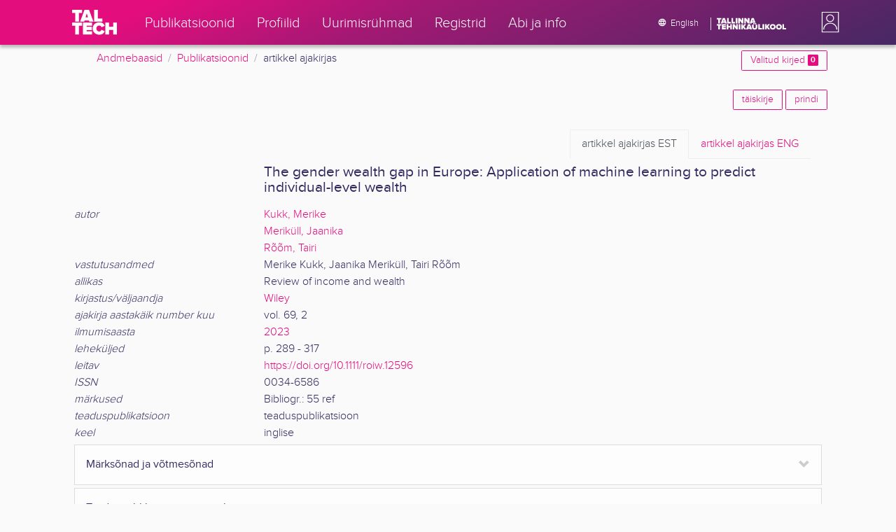

--- FILE ---
content_type: text/html; charset=utf-8
request_url: https://ws.lib.ttu.ee/publikatsioonid/et/publ/item/a9902e1a-5594-4a09-a25e-d735dd90393e
body_size: 9279
content:
<!DOCTYPE html>
<html lang="et">

<head>
    <meta charset="utf-8" />
    <link rel="shortcut icon" href="/publikatsioonid/Content/Images/favicon.ico" />
    <meta name="viewport" content="width=device-width, initial-scale=1.0" />
    <title>Kukk, M., Merik&#252;ll, J., R&#245;&#245;m, T. - TalTech teadusportaal</title>
    <link href="/publikatsioonid/Content/Css/taltech.min.css" rel="stylesheet" />
    <link href="/publikatsioonid/Content/css/css-bundle?v=v56d3YphUyD-OcndAzW0ELvXks37NTcPHfd1kaAQWbk1" rel="stylesheet"/>

    <link href="/publikatsioonid/Content/Plugins/colorbox/colorbox.css" rel="stylesheet" />

        <meta name="description" content="The gender wealth gap in Europe: Application of machine learning to predict individual-level wealth. Kukk, Merike, Merik&#252;ll, Jaanika, R&#245;&#245;m, Tairi -  TalTech teadusportaal, artikkel ajakirjas" />
        <meta name="keywords" content="The gender wealth gap in Europe: Application of machine learning to predict individual-level wealth, Kukk Merike, Merik&#252;ll Jaanika, R&#245;&#245;m Tairi, sooline palgal&#245;he, ebav&#245;rdsus, gender gap, inequality, https://doi.org/10.1111/roiw.12596, Majandus, &#246;konomeetria ja rahandus, artikkel ajakirjas, Tallinna Tehnika&#252;likool, TalTech,  teadusportaal, publikatsioonid,  teadust&#246;&#246; tulemid" />



        <link rel="canonical" href="https://ws.lib.ttu.ee/publikatsioonid/et/publ/item/a9902e1a-5594-4a09-a25e-d735dd90393e" />
        <link rel="alternate" hreflang="en" href="https://ws.lib.ttu.ee/publikatsioonid/en/publ/item/a9902e1a-5594-4a09-a25e-d735dd90393e" />
        <link rel="alternate" hreflang="et" href="https://ws.lib.ttu.ee/publikatsioonid/et/publ/item/a9902e1a-5594-4a09-a25e-d735dd90393e" />

<!-- Google tag (gtag.js) --><script async src="https://www.googletagmanager.com/gtag/js?id=G-92G80HVD20"></script><script>window.dataLayer = window.dataLayer || [];function gtag(){dataLayer.push(arguments);}gtag('js', new Date());gtag('config', 'G-92G80HVD20');</script></head>
<body class="">
    <div id="wrap">
<header class="tt-mobile-header tt-header tt-header--mobile ">
    <div class="tt-mobile-header__inner">
        <button type="button" class="tt-mobile-header__toggle" id="mobile-header-nav-button">
            <span>Toggle navigation</span>
        </button>
        <div class="tt-mobile-header__brand">
            <a aria-current="page" class="tt-link tt-logo tt-logo--gradient tt-logo--md tt-link--active" target="_self" aria-label="TalTech" href="/publikatsioonid/">
                <span class="tt-link__content"><span class="tt-link__text"><svg xmlns="http://www.w3.org/2000/svg" viewBox="0 0 80 48" width="1em" height="1em"><defs><linearGradient id="logo_gradient" x1="33" y1="-5" x2="46" y2="53" gradientUnits="userSpaceOnUse"><stop offset="0" stop-color="#d263cc"></stop><stop offset="0.08" stop-color="#d051b7"></stop><stop offset="0.23" stop-color="#cd3596"></stop><stop offset="0.31" stop-color="#cc2a89"></stop><stop offset="0.49" stop-color="#cc2a89"></stop><stop offset="0.72" stop-color="#cc2a89"></stop><stop offset="0.85" stop-color="#bb398d"></stop><stop offset="0.87" stop-color="#b93b8d"></stop><stop offset="1" stop-color="#9d5c96"></stop></linearGradient></defs><path id="tt-logo-svg" fill="url(#logo_gradient)" d="M5.74 23.13V7.29H0V1.61h17.93v5.68h-5.71v15.84zm25.06 0l-.8-2.51h-7.7l-.77 2.51h-7.31l7.89-21.52h8.15l7.89 21.52zM26.18 8l-2.11 6.94h4.23zm13.14 15.13V1.61h6.48v15.84h8.11v5.68zM5.74 46V30.16H0v-5.68h17.93v5.68h-5.71V46zm13.67 0V24.48h16.24v5.68h-9.76v2.13h9.53V38h-9.53v2.35h9.76V46zm17.34-10.74c0-6.65 5.07-11.14 11.77-11.14a10 10 0 019.72 6.27L52.66 33a4.54 4.54 0 00-4.14-3.13 5.14 5.14 0 00-5.2 5.39 5.14 5.14 0 005.2 5.39 4.55 4.55 0 004.14-3.13l5.58 2.58a10.09 10.09 0 01-9.72 6.29c-6.7 0-11.77-4.52-11.77-11.13zM73.52 46v-8.22h-7.67V46h-6.48V24.48h6.48v7.62h7.67v-7.62H80V46z"></path></svg></span></span>
            </a>
        </div>
        <div>
            <div class="tt-search" style="width: 2rem">
                
                
            </div>
        </div>
    </div>
    <div role="dialog" class="tt-mobile-header__nav" id="mobile-header-nav">
        <div class="tt-mobile-dropdown">
            <ul class="tt-mobile-dropdown__nav">
                <li>
                    <a class="tt-link tt-link--styled tt-mobile-dropdown__link" label="Publikatsioonid" target="_self" href="/publikatsioonid/et/Publ/Search/Index">
                        <span class="tt-link__content"><span class="tt-link__text">Publikatsioonid</span></span>
                    </a>
                </li>
                <li>
                    <a class="tt-link tt-link--styled tt-mobile-dropdown__link" label="Profiilid" target="_self" href="/publikatsioonid/et/ISIK?ItemTypes=8">
                        <span class="tt-link__content"><span class="tt-link__text">Profiilid</span></span>
                    </a>
                </li>
                <li>
                    <a class="tt-link tt-link--styled tt-mobile-dropdown__link" label="Uurimisr&#252;hmad" target="_self" href="/publikatsioonid/et/ISIK?ItemTypes=9">
                        <span class="tt-link__content"><span class="tt-link__text">Uurimisr&#252;hmad</span></span>
                    </a>
                </li>
                <li>
                    <a class="tt-link tt-link--styled tt-mobile-dropdown__link" label="Registrid" target="_self" href="/publikatsioonid/et/Publ/Register">
                        <span class="tt-link__content"><span class="tt-link__text">Registrid</span></span>
                    </a>
                </li>
                <li>
                    <a class="tt-link tt-link--styled tt-mobile-dropdown__link" label="Abi ja info" target="_self" href="/publikatsioonid/et/Publ/home/Faq">
                        <span class="tt-link__content"><span class="tt-link__text">Abi ja info</span></span>
                    </a>
                </li>
                <li>

                            <a href="/publikatsioonid/en/publ/item/a9902e1a-5594-4a09-a25e-d735dd90393e" class="tt-btn tt-profile__link btn btn-link">
                                <span class="tt-icon tt-icon--padding-right tt-icon--padding-md">
                                    <svg width="1em" height="1em" viewBox="0 0 24 24" xmlns="http://www.w3.org/2000/svg" class="tt-icon__svg">
                                        <path d="M12.004 4C16.424 4 20 7.58 20 12s-3.576 8-7.996 8a8.001 8.001 0 110-16zM12 5.628A11.079 11.079 0 0010.472 8.8h3.056A11.079 11.079 0 0012 5.628zm6.192 7.972A6.403 6.403 0 0018.4 12c0-.552-.076-1.088-.208-1.6h-2.7c.064.524.108 1.056.108 1.6s-.044 1.076-.112 1.6h2.704zm-.652 1.6h-2.36c-.26 1-.624 1.96-1.104 2.852A6.413 6.413 0 0017.54 15.2zm-2.36-6.4h2.36a6.413 6.413 0 00-3.464-2.852c.48.892.844 1.852 1.104 2.852zM12 18.372a11.293 11.293 0 001.528-3.172h-3.056A11.293 11.293 0 0012 18.372zM10.128 13.6h3.744c.076-.524.128-1.056.128-1.6s-.052-1.076-.128-1.6h-3.744A11.116 11.116 0 0010 12c0 .544.052 1.076.128 1.6zM6.464 8.8h2.36c.26-1 .624-1.96 1.104-2.848A6.406 6.406 0 006.464 8.8zm3.46 9.248A12.782 12.782 0 018.82 15.2H6.46a6.435 6.435 0 003.464 2.848zM8.512 13.6A13.153 13.153 0 018.4 12c0-.544.044-1.076.112-1.6h-2.7A6.404 6.404 0 005.6 12c0 .552.076 1.088.212 1.6h2.7z"></path>
                                    </svg>
                                </span>
                                <span class="btn__content">
                                    <span class="btn__text">Switch to English</span>
                                </span>
                            </a>
                </li>
            </ul>
            <div class="tt-profile tt-profile--open">
                <div class="tt-profile__nav">
                        <div class="tt-profile__actions">
                            <a href="/publikatsioonid/Intranet/Authenticate" class="tt-btn tt-profile__link btn btn-link">
                                <span class="tt-icon tt-icon--padding-right tt-icon--padding-md">
                                    <svg width="1em" height="1em" viewBox="0 0 24 24" xmlns="http://www.w3.org/2000/svg" class="tt-icon__svg"><path d="M14.905 15.889v1.555c0 .413-.16.809-.447 1.1a1.508 1.508 0 01-1.077.456H6.524c-.404 0-.792-.164-1.078-.456a1.572 1.572 0 01-.446-1.1V6.556c0-.413.16-.809.446-1.1A1.508 1.508 0 016.524 5h6.857c.404 0 .792.164 1.077.456.286.291.447.687.447 1.1V8.11H13.38V6.556H6.524v10.888h6.857V15.89h1.524zm1.905-8.167l-1.078 1.1 2.351 2.4h-7.75v1.556h7.75l-2.35 2.4 1.076 1.1L21 12l-4.19-4.278z"></path></svg>
                                </span><span class="btn__content"><span class="btn__text">Intranet</span></span>
                            </a>
                        </div>
                </div>
            </div>
        </div>
    </div>
</header>


<header class="tt-desktop-header tt-header tt-header--desktop">
    <nav class="tt-level2">
        <div class="tt-level2__inner">
            <div class="tt-level2__brand">
                <a aria-current="page" class="tt-link tt-logo tt-logo--white tt-logo--sm" target="_self" aria-label="TalTech" href="/publikatsioonid">
                    <span class="tt-link__content"><span class="tt-link__text"><svg xmlns="http://www.w3.org/2000/svg" viewBox="0 0 80 48" width="1em" height="1em"><defs><linearGradient id="logo_gradient" x1="33" y1="-5" x2="46" y2="53" gradientUnits="userSpaceOnUse"><stop offset="0" stop-color="#d263cc"></stop><stop offset="0.08" stop-color="#d051b7"></stop><stop offset="0.23" stop-color="#cd3596"></stop><stop offset="0.31" stop-color="#cc2a89"></stop><stop offset="0.49" stop-color="#cc2a89"></stop><stop offset="0.72" stop-color="#cc2a89"></stop><stop offset="0.85" stop-color="#bb398d"></stop><stop offset="0.87" stop-color="#b93b8d"></stop><stop offset="1" stop-color="#9d5c96"></stop></linearGradient></defs><path id="tt-logo-svg" fill="url(#logo_gradient)" d="M5.74 23.13V7.29H0V1.61h17.93v5.68h-5.71v15.84zm25.06 0l-.8-2.51h-7.7l-.77 2.51h-7.31l7.89-21.52h8.15l7.89 21.52zM26.18 8l-2.11 6.94h4.23zm13.14 15.13V1.61h6.48v15.84h8.11v5.68zM5.74 46V30.16H0v-5.68h17.93v5.68h-5.71V46zm13.67 0V24.48h16.24v5.68h-9.76v2.13h9.53V38h-9.53v2.35h9.76V46zm17.34-10.74c0-6.65 5.07-11.14 11.77-11.14a10 10 0 019.72 6.27L52.66 33a4.54 4.54 0 00-4.14-3.13 5.14 5.14 0 00-5.2 5.39 5.14 5.14 0 005.2 5.39 4.55 4.55 0 004.14-3.13l5.58 2.58a10.09 10.09 0 01-9.72 6.29c-6.7 0-11.77-4.52-11.77-11.13zM73.52 46v-8.22h-7.67V46h-6.48V24.48h6.48v7.62h7.67v-7.62H80V46z"></path></svg></span></span>
                </a>
            </div>
            <div class="tt-level2__nav">
                    <div class="tt-level2__item">
                        <a class="tt-link tt-link--styled tt-level2__link" label="Publikatsioonid" target="_self" href="/publikatsioonid/et/Publ/Search/Index">
                            <span class="tt-link__content"><span class="tt-link__text">Publikatsioonid</span></span>
                        </a>
                    </div>
                    <div class="tt-level2__item">
                        <a class="tt-link tt-link--styled tt-level2__link" label="Profiilid" target="_self" href="/publikatsioonid/et/ISIK?ItemTypes=8">
                            <span class="tt-link__content"><span class="tt-link__text">Profiilid</span></span>
                        </a>
                    </div>
                    <div class="tt-level2__item">
                        <a class="tt-link tt-link--styled tt-level2__link" label="Uurimisr&#252;hmad" target="_self" href="/publikatsioonid/et/ISIK?ItemTypes=9">
                            <span class="tt-link__content"><span class="tt-link__text">Uurimisr&#252;hmad</span></span>
                        </a>
                    </div>
                    <div class="tt-level2__item">
                        <a class="tt-link tt-link--styled tt-level2__link" label="Registrid" target="_self" href="/publikatsioonid/et/Publ/Register">
                            <span class="tt-link__content"><span class="tt-link__text">Registrid</span></span>
                        </a>
                    </div>
                    <div class="tt-level2__item">
                        <a class="tt-link tt-link--styled tt-level2__link" label="Abi ja info" target="_self" href="/publikatsioonid/et/Publ/Home/Faq">
                            <span class="tt-link__content"><span class="tt-link__text">Abi ja info</span></span>
                        </a>
                    </div>
            </div>
            <div class="tt-level2__brand-long">
                <div class="language-selection">

                            <a href="/publikatsioonid/en/publ/item/a9902e1a-5594-4a09-a25e-d735dd90393e" rel="alternate" hreflang="en" class="tt-btn tt-profile__link btn btn-link text-white">
                                <span class="tt-icon tt-icon--padding-right tt-icon--padding-md">
                                    <svg width="1em" height="1em" viewBox="0 0 24 24" xmlns="http://www.w3.org/2000/svg" class="tt-icon__svg"><path d="M12.004 4C16.424 4 20 7.58 20 12s-3.576 8-7.996 8a8.001 8.001 0 110-16zM12 5.628A11.079 11.079 0 0010.472 8.8h3.056A11.079 11.079 0 0012 5.628zm6.192 7.972A6.403 6.403 0 0018.4 12c0-.552-.076-1.088-.208-1.6h-2.7c.064.524.108 1.056.108 1.6s-.044 1.076-.112 1.6h2.704zm-.652 1.6h-2.36c-.26 1-.624 1.96-1.104 2.852A6.413 6.413 0 0017.54 15.2zm-2.36-6.4h2.36a6.413 6.413 0 00-3.464-2.852c.48.892.844 1.852 1.104 2.852zM12 18.372a11.293 11.293 0 001.528-3.172h-3.056A11.293 11.293 0 0012 18.372zM10.128 13.6h3.744c.076-.524.128-1.056.128-1.6s-.052-1.076-.128-1.6h-3.744A11.116 11.116 0 0010 12c0 .544.052 1.076.128 1.6zM6.464 8.8h2.36c.26-1 .624-1.96 1.104-2.848A6.406 6.406 0 006.464 8.8zm3.46 9.248A12.782 12.782 0 018.82 15.2H6.46a6.435 6.435 0 003.464 2.848zM8.512 13.6A13.153 13.153 0 018.4 12c0-.544.044-1.076.112-1.6h-2.7A6.404 6.404 0 005.6 12c0 .552.076 1.088.212 1.6h2.7z"></path></svg>
                                </span><span class="btn__content"><span class="btn__text">English</span></span>
                            </a>
                </div>
                <div class="d-none d-lg-inline-block">
                    <svg viewBox="0 0 108 18" xmlns="http://www.w3.org/2000/svg" width="6.75em" height="1.125em"><path d="M2.244 8.325v-6.13H0V0h7.012v2.195H4.78v6.13H2.244zm10.502 0l-.301-.975H9.432l-.3.975H6.25L9.336 0h3.202l3.086 8.325h-2.878zM10.94 2.469l-.842 2.692h1.655l-.813-2.692zm5.13 5.856V0h2.533v6.13h3.173v2.195H16.07zm6.72 0V0h2.536v6.13h3.173v2.195H22.79zM32.047 0h-2.533v8.325h2.533V0zm6.976 8.325l-3.086-4.218v4.218h-2.533V0h2.607l2.91 3.944V0h2.536v8.325h-2.434zm9.407 0l-3.086-4.218v4.218h-2.532V0h2.609l2.91 3.944V0h2.533v8.325h-2.433zm9.071-.975h-3.013l-.3.975h-2.883L54.392 0h3.202l2.73 7.366-2.823-.016zm-1.505-4.881l-.83 2.692h1.656l-.826-2.692zM2.244 17.85v-6.13H0V9.525h7.012v2.195H4.78v6.13H2.245zm5.671 0V9.525h6.349v2.195h-3.817v.826h3.727v2.195h-3.727v.91h3.817v2.199h-6.35zm13.009 0v-3.183h-3v3.183H15.39V9.525h2.533v2.947h3V9.525h2.533v8.325h-2.533zm9.506 0l-3.087-4.218v4.218h-2.532V9.525h2.61l2.91 3.945V9.525h2.532v8.325H30.43zm6.32-8.324h-2.533v8.324h2.533V9.526zm6.238 8.324l-1.883-2.934-.464.624v2.31h-2.533V9.525h2.533v3.12l2.196-3.12h3.1l-3.164 3.868 3.301 4.457h-3.086z" fill="#FBFAFB"></path><path d="M52.106 17.85l-.301-.975h-3.01l-.3.975h-2.882l3.083-8.325h3.202l3.083 8.325h-2.875zM50.3 11.994l-.82 2.686h1.659l-.839-2.686zm4.623 2.434v-3.97h2.562v3.884c0 .8.525 1.434 1.565 1.434s1.556-.637 1.556-1.434v-3.884h2.562v3.957c0 2.074-1.303 3.584-4.127 3.584s-4.118-1.51-4.118-3.571zm2.82-4.46a1.121 1.121 0 01-1.032-.687 1.106 1.106 0 01.244-1.212 1.12 1.12 0 011.824 1.217 1.1 1.1 0 01-1.035.682zm2.71 0a1.122 1.122 0 01-1.024-.696 1.106 1.106 0 01.252-1.208 1.12 1.12 0 011.817 1.224 1.1 1.1 0 01-.613.602 1.113 1.113 0 01-.432.078zm4.095 7.882V9.525h2.536v6.127h3.173v2.198h-5.709zm9.257-8.324h-2.533v8.324h2.533V9.526zm6.236 8.324l-1.883-2.934-.464.624v2.31h-2.533V9.525h2.533v3.12l2.193-3.12h3.1l-3.16 3.868 3.297 4.457h-3.083z" fill="#FBFAFB"></path><path d="M82.626 13.693c0-2.549 1.995-4.304 4.579-4.304 2.583 0 4.578 1.746 4.578 4.304S89.788 18 87.205 18c-2.584 0-4.579-1.749-4.579-4.307zm6.586 0c0-1.16-.79-2.083-2.007-2.083s-2.008.923-2.008 2.083.79 2.084 2.008 2.084c1.216 0 2.007-.924 2.007-2.084zm3.022 0c0-2.549 1.995-4.304 4.579-4.304 2.583 0 4.579 1.746 4.579 4.304S99.396 18 96.812 18c-2.583 0-4.578-1.749-4.578-4.307zm6.583 0c0-1.16-.788-2.083-2.005-2.083-1.216 0-2.007.923-2.007 2.083s.79 2.084 2.007 2.084 2.005-.924 2.005-2.084zm3.473 4.157V9.525h2.535v6.127h3.173v2.198h-5.708z" fill="#FBFAFB"></path></svg>
                </div>
            </div>
            <div class="tt-profile">

    <div role="button" tabindex="0" class="tt-profile__user" aria-haspopup="true" aria-expanded="false" id="intranet-menu-link" data-toggle="collapse" href="#intranet-menu">
        <div class="tt-profile__names d-md-none d-lg-block">
            <p class="tt-profile__first-name"></p>
            <p class="tt-profile__last-name"></p>
        </div>
        <div class="tt-profile__avatar"><img alt="" role="presentation" src="/publikatsioonid/Content/css/avatar_placeholder.svg" class="tt-profile__img"></div>
    </div>
    <div class="tt-profile__nav collapse collapsed" id="intranet-menu">
        <div class="tt-profile__actions">
            <a href="/publikatsioonid/Intranet/Authenticate" class="tt-btn tt-profile__link btn btn-link">
                <span class="tt-icon tt-icon--padding-right tt-icon--padding-md">
                    <svg width="1em" height="1em" viewBox="0 0 24 24" xmlns="http://www.w3.org/2000/svg" class="tt-icon__svg"><path d="M14.905 15.889v1.555c0 .413-.16.809-.447 1.1a1.508 1.508 0 01-1.077.456H6.524c-.404 0-.792-.164-1.078-.456a1.572 1.572 0 01-.446-1.1V6.556c0-.413.16-.809.446-1.1A1.508 1.508 0 016.524 5h6.857c.404 0 .792.164 1.077.456.286.291.447.687.447 1.1V8.11H13.38V6.556H6.524v10.888h6.857V15.89h1.524zm1.905-8.167l-1.078 1.1 2.351 2.4h-7.75v1.556h7.75l-2.35 2.4 1.076 1.1L21 12l-4.19-4.278z"></path></svg>
                </span>
                <span class="btn__content">
                    <span class="btn__text">Intranet</span>
                </span>
            </a>
        </div>
    </div>

            </div>
        </div>
    </nav>
        <div class="container">
            <div class="row">
                <div class="col">
                    <div class="row breadcrumb-bar">
                        <div class="breadcrumb col">
                                    <div class="breadcrumb-item"><a href="/publikatsioonid/et/Publ">Andmebaasid</a></div>
                                    <div class="breadcrumb-item"><a href="/publikatsioonid/et/Publ/Search/Index">Publikatsioonid</a></div>
                                    <div class="breadcrumb-item">artikkel ajakirjas</div>
                        </div>
                    </div>
                </div>
                <div class="col-2 text-right">
                    <div class="mt-2">
                        <a class="btn btn-sm btn-outline-secondary"
                           href="/publikatsioonid/et/Publ/Search/Index?BookmarkLimit=True">
                            Valitud kirjed
                            <span class="badge badge-secondary" id="bookmark-count">0</span>
                        </a>
                    </div>
                </div>
            </div>

        </div>
</header>

        <main role="main">
            <div class="container">
    <div class="row mb-3">
        <div class="col-4">
        </div>
        <div class="col-8 text-right">
<a class="btn btn-outline-secondary btn-sm mb-1" href="/publikatsioonid/et/Publ/Item/a9902e1a-5594-4a09-a25e-d735dd90393e/FullRecord" rel="nofollow">t&#228;iskirje</a>
            <a class="btn btn-outline-secondary btn-sm mb-1" href="/publikatsioonid/et/Publ/Item/a9902e1a-5594-4a09-a25e-d735dd90393e/Print" rel="nofollow">prindi</a>
        </div>
    </div>
    <div class="item-view-wrapper">
        <div class="row">

            <div class="col-12">

<div class="container ">
        <div class="navbar">
            <ul class="nav nav-tabs ml-auto">
                <li class="nav-item">
                    <a class="nav-link active" href="?langVersion=et"><span class="d-none d-sm-inline-block">artikkel ajakirjas</span> EST</a>
                </li>
                <li class="nav-item">
                    <a class="nav-link " href="?langVersion=en"><span class="d-none d-sm-inline-block">artikkel ajakirjas</span> ENG</a>
                </li>
            </ul>
        </div>
    <div class="row">

	        <div class="col-md-3 mb-3 "></div>
        <div class="col-md-9 mt-auto">
            <h2>
                The gender wealth gap in Europe: Application of machine learning to predict individual-level wealth
            </h2>
        </div>
    </div>


    <div class="">
            <div class="">
                <div class="" id="collapse-324b6c7d-c2b6-4374-9d7f-761121170d2d">
                                <div class="row">

                                    <div class="col-md-3  ">
                                            <span class="font-italic">autor</span>
                                    </div>

                                    <div class="col-md-9 ">

                                            <div id="collapse-row-c55a1783-0ad7-4f5d-8fc7-815c68957714" class="">
                                                    <div class="row-value ">
    <a href="/publikatsioonid/et/Publ/Search/Index?RegisterId=17190"
       class="item-reg item-reg-1 item-reg item-reg-18">Kukk, Merike</a>

                                                    </div>
                                                    <div class="row-value ">
    <a href="/publikatsioonid/et/Publ/Search/Index?RegisterId=14718"
       class="item-reg item-reg-1">Meriküll, Jaanika</a>

                                                    </div>
                                                    <div class="row-value ">
    <a href="/publikatsioonid/et/Publ/Search/Index?RegisterId=15242"
       class="item-reg item-reg-1 item-reg item-reg-18">Rõõm, Tairi</a>

                                                    </div>
                                            </div>
                                    </div>
                                </div>
                                <div class="row">

                                    <div class="col-md-3  ">
                                            <span class="font-italic">vastutusandmed</span>
                                    </div>

                                    <div class="col-md-9 ">

                                            <div id="collapse-row-205f308c-e4ca-43e6-9c52-e1c6243fc666" class="">
                                                    <div class="row-value ">
Merike Kukk, Jaanika Meriküll, Tairi Rõõm
                                                    </div>
                                            </div>
                                    </div>
                                </div>
                                <div class="row">

                                    <div class="col-md-3  ">
                                            <span class="font-italic">allikas</span>
                                    </div>

                                    <div class="col-md-9 ">

                                            <div id="collapse-row-a56e2f94-f5b2-48d0-8f86-0457ebd495bb" class="">
                                                    <div class="row-value ">
Review of income and wealth
                                                    </div>
                                            </div>
                                    </div>
                                </div>
                                <div class="row">

                                    <div class="col-md-3  ">
                                            <span class="font-italic">kirjastus/v&#228;ljaandja</span>
                                    </div>

                                    <div class="col-md-9 ">

                                            <div id="collapse-row-816bce6b-4b08-4ca4-bec3-af15047f57f1" class="">
                                                    <div class="row-value ">
    <a href="/publikatsioonid/et/Publ/Search/Index?RegisterId=14245"
       class="item-reg item-reg-9">Wiley</a>

                                                    </div>
                                            </div>
                                    </div>
                                </div>
                                <div class="row">

                                    <div class="col-md-3  ">
                                            <span class="font-italic">ajakirja aastak&#228;ik number kuu</span>
                                    </div>

                                    <div class="col-md-9 ">

                                            <div id="collapse-row-0cf3430b-991c-4ea4-a67c-ce2f566441bd" class="">
                                                    <div class="row-value ">
vol. 69, 2
                                                    </div>
                                            </div>
                                    </div>
                                </div>
                                <div class="row">

                                    <div class="col-md-3  ">
                                            <span class="font-italic">ilmumisaasta</span>
                                    </div>

                                    <div class="col-md-9 ">

                                            <div id="collapse-row-7b309d26-a0d9-4bab-b36b-e24de864d926" class="">
                                                    <div class="row-value ">
    <a href="/publikatsioonid/et/Publ/Search/Index?RegisterId=326469"
       class="item-reg item-reg-6">2023</a>

                                                    </div>
                                            </div>
                                    </div>
                                </div>
                                <div class="row">

                                    <div class="col-md-3  ">
                                            <span class="font-italic">lehek&#252;ljed</span>
                                    </div>

                                    <div class="col-md-9 ">

                                            <div id="collapse-row-def201cd-7552-442a-8422-e5ce0b923c81" class="">
                                                    <div class="row-value ">
p. 289 - 317
                                                    </div>
                                            </div>
                                    </div>
                                </div>
                                <div class="row">

                                    <div class="col-md-3  ">
                                            <span class="font-italic">leitav</span>
                                    </div>

                                    <div class="col-md-9 ">

                                            <div id="collapse-row-cb25f702-5ade-470f-82ac-6edd331700ec" class="">
                                                    <div class="row-value ">
<a href="https://doi.org/10.1111/roiw.12596" target ="_blank" >https://doi.org/10.1111/roiw.12596</a>
                                                    </div>
                                            </div>
                                    </div>
                                </div>
                                <div class="row">

                                    <div class="col-md-3  ">
                                            <span class="font-italic">ISSN</span>
                                    </div>

                                    <div class="col-md-9 ">

                                            <div id="collapse-row-46955927-5259-43e0-a0b4-ff78613f107f" class="">
                                                    <div class="row-value ">
0034-6586
                                                    </div>
                                            </div>
                                    </div>
                                </div>
                                <div class="row">

                                    <div class="col-md-3  ">
                                            <span class="font-italic">m&#228;rkused</span>
                                    </div>

                                    <div class="col-md-9 ">

                                            <div id="collapse-row-517a7013-e606-4981-8512-69c23ccbbe2b" class="">
                                                    <div class="row-value ">
Bibliogr.: 55 ref
                                                    </div>
                                            </div>
                                    </div>
                                </div>
                                <div class="row">

                                    <div class="col-md-3  ">
                                            <span class="font-italic">teaduspublikatsioon</span>
                                    </div>

                                    <div class="col-md-9 ">

                                            <div id="collapse-row-843377bd-3094-48ca-ba16-a57bc88976b4" class="">
                                                    <div class="row-value ">
teaduspublikatsioon
                                                    </div>
                                            </div>
                                    </div>
                                </div>
                                <div class="row">

                                    <div class="col-md-3  ">
                                            <span class="font-italic">keel</span>
                                    </div>

                                    <div class="col-md-9 ">

                                            <div id="collapse-row-616e2fbb-2b10-41a6-86da-bf44732f64c1" class="">
                                                    <div class="row-value ">
inglise
                                                    </div>
                                            </div>
                                    </div>
                                </div>
                </div>
            </div>
    </div>
    <div class="">
            <div class="section">
                    <div class="group-section accordion-header open-close"><a class="collapsed" data-toggle="collapse" href="#collapse-b112bb1e-99a0-4372-a0aa-5afc4b248fe2">M&#228;rks&#245;nad ja v&#245;tmes&#245;nad</a></div>
                <div class="collapse" id="collapse-b112bb1e-99a0-4372-a0aa-5afc4b248fe2">
                                <div class="row">

                                    <div class="col-md-3  pl-4">
                                            <span class="font-italic">m&#228;rks&#245;na</span>
                                    </div>

                                    <div class="col-md-9 ">

                                            <div id="collapse-row-be13346b-36fe-4def-9e11-7900cfc3323e" class="">
                                                    <div class="row-value ">
    <a href="/publikatsioonid/et/Publ/Search/Index?RegisterId=160638"
       class="item-reg item-reg-11">sooline palgalõhe</a>

                                                    </div>
                                                    <div class="row-value ">
    <a href="/publikatsioonid/et/Publ/Search/Index?RegisterId=116059"
       class="item-reg item-reg-11">ebavõrdsus</a>

                                                    </div>
                                                    <div class="row-value ">
    <a href="/publikatsioonid/et/Publ/Search/Index?RegisterId=115535"
       class="item-reg item-reg-11">tehisõpe</a>

                                                    </div>
                                                    <div class="row-value ">
    <a href="/publikatsioonid/et/Publ/Search/Index?RegisterId=18820"
       class="item-reg item-reg-11">jõukus</a>

                                                    </div>
                                            </div>
                                    </div>
                                </div>
                                <div class="row">

                                    <div class="col-md-3  pl-4">
                                            <span class="font-italic">v&#245;tmes&#245;na</span>
                                    </div>

                                    <div class="col-md-9 ">

                                            <div id="collapse-row-bb814cde-d8c6-41f1-8242-7c63b428cf70" class="">
                                                    <div class="row-value ">
    <a href="/publikatsioonid/et/Publ/Search/Index?RegisterId=169451"
       class="item-reg item-reg-16">gender gap</a>

                                                    </div>
                                                    <div class="row-value ">
    <a href="/publikatsioonid/et/Publ/Search/Index?RegisterId=126639"
       class="item-reg item-reg-16">inequality</a>

                                                    </div>
                                                    <div class="row-value ">
    <a href="/publikatsioonid/et/Publ/Search/Index?RegisterId=179038"
       class="item-reg item-reg-16">machine learning (ML)</a>

                                                    </div>
                                                    <div class="row-value ">
    <a href="/publikatsioonid/et/Publ/Search/Index?RegisterId=140694"
       class="item-reg item-reg-16">random forests</a>

                                                    </div>
                                                    <div class="row-value ">
    <a href="/publikatsioonid/et/Publ/Search/Index?RegisterId=285073"
       class="item-reg item-reg-16">wealth distribution</a>

                                                    </div>
                                            </div>
                                    </div>
                                </div>
                </div>
            </div>
    </div>
    <div class="">
            <div class="section">
                    <div class="group-section accordion-header open-close"><a class="collapsed" data-toggle="collapse" href="#collapse-672295b7-7015-43e1-ba20-33b110e37fd2">Teaduspublikatsiooni meetrika</a></div>
                <div class="collapse" id="collapse-672295b7-7015-43e1-ba20-33b110e37fd2">
                                <div class="row">

                                    <div class="col-md-3  pl-4">
                                            <span class="font-italic">klassifikaator</span>
                                    </div>

                                    <div class="col-md-9 ">

                                            <div id="collapse-row-1ace4b13-6519-412a-a130-2f6fb69475af" class="">
                                                    <div class="row-value ">
    <a href="/publikatsioonid/et/Publ/Search/Index?RegisterId=352472"
       class="item-reg item-reg-40">1.1</a>

                                                    </div>
                                            </div>
                                    </div>
                                </div>
                                <div class="row">

                                    <div class="col-md-3  pl-4">
                                            <span class="font-italic">Scopus</span>
                                    </div>

                                    <div class="col-md-9 ">

                                            <div id="collapse-row-813a591e-ef19-49d6-93b6-b7f2779cfcd4" class="">
                                                    <div class="row-value ">
<a href="https://www.scopus.com/sourceid/20142" target ="_blank" >Journal metrics at Scopus</a>
                                                    </div>
                                                    <div class="row-value ">
<a href="https://www.scopus.com/record/display.uri?eid=2-s2.0-85131719129&origin=inward&txGid=07a91e91a05d19825df6571aa748a279" target ="_blank" >Article at Scopus</a>
                                                    </div>
                                            </div>
                                    </div>
                                </div>
                                <div class="row">

                                    <div class="col-md-3  pl-4">
                                            <span class="font-italic">WOS</span>
                                    </div>

                                    <div class="col-md-9 ">

                                            <div id="collapse-row-25f3d51a-b9d0-4fbb-abae-34f8967147b4" class="">
                                                    <div class="row-value ">
<a href="https://jcr.clarivate.com/jcr-jp/journal-profile?journal=REV%20INCOME%20WEALTH&year=2023" target ="_blank" >Journal metrics at WOS</a>
                                                    </div>
                                                    <div class="row-value ">
<a href="https://www.webofscience.com/wos/woscc/full-record/WOS:000810349100001" target ="_blank" >Article at WOS</a>
                                                    </div>
                                            </div>
                                    </div>
                                </div>
                                <div class="row">

                                    <div class="col-md-3  pl-4">
                                            <span class="font-italic">kvartiil</span>
                                    </div>

                                    <div class="col-md-9 ">

                                            <div id="collapse-row-7de9edea-4004-4121-8362-80e26d2bf56b" class="">
                                                    <div class="row-value ">
    <a href="/publikatsioonid/et/Publ/Search/Index?RegisterId=351680"
       class="item-reg item-reg-52">Q1</a>

                                                    </div>
                                            </div>
                                    </div>
                                </div>
                </div>
            </div>
    </div>
    <div class="">
            <div class="section">
                    <div class="group-section accordion-header open-close"><a class="collapsed" data-toggle="collapse" href="#collapse-b09e1bf0-67c6-47c2-b55b-396f30e351cb">Kategooriad</a></div>
                <div class="collapse" id="collapse-b09e1bf0-67c6-47c2-b55b-396f30e351cb">
                                <div class="row">

                                    <div class="col-md-3  pl-4">
                                            <span class="font-italic">kategooria (&#252;ld)</span>
                                    </div>

                                    <div class="col-md-9 ">

                                            <div id="collapse-row-f67cbe8d-3ee4-462d-b21c-fe1d4075134b" class="">
                                                    <div class="row-value ">
    <a href="/publikatsioonid/et/Publ/Search/Index?RegisterId=361759"
       class="item-reg item-reg-42">Majandus, ökonomeetria ja rahandus</a>

                                                    </div>
                                            </div>
                                    </div>
                                </div>
                                <div class="row">

                                    <div class="col-md-3  pl-4">
                                            <span class="font-italic">kategooria (alam)</span>
                                    </div>

                                    <div class="col-md-9 ">

                                            <div id="collapse-row-14469aae-17af-498c-8672-d3facae6947a" class="">
                                                    <div class="row-value ">
    <a href="/publikatsioonid/et/Publ/Search/Index?RegisterId=361768"
       class="item-reg item-reg-42">Majandus, ökonomeetria ja rahandus. Majandus ja ökonomeetria</a>

                                                    </div>
                                            </div>
                                    </div>
                                </div>
                </div>
            </div>
    </div>
    <div class="">
            <div class="section">
                    <div class="group-section accordion-header open-close"><a class="collapsed" data-toggle="collapse" href="#collapse-dfdab897-4bc4-4404-bba0-4047541a55af">TalTechi &#252;ksused</a></div>
                <div class="collapse" id="collapse-dfdab897-4bc4-4404-bba0-4047541a55af">
                                <div class="row">

                                    <div class="col-md-3  pl-4">
                                            <span class="font-italic">TT&#220; struktuuri&#252;ksus</span>
                                    </div>

                                    <div class="col-md-9 ">

                                            <div id="collapse-row-33fca09f-2e7b-4af7-82d0-e4c44808f57e" class="">
                                                    <div class="row-value ">
    <a href="/publikatsioonid/et/Publ/Search/Index?RegisterId=138421"
       class="item-reg item-reg-15">majandusanalüüsi ja rahanduse instituut</a>

                                                    </div>
                                            </div>
                                    </div>
                                </div>
                </div>
            </div>
    </div>


        <div class="row mt-3">
            <div class="col-md-3 font-italic">
                Uurimisr&#252;hm
            </div>
            <div class="col-md-9 ">
                    <div class="row-value">
                        <a href="/publikatsioonid/et/ISIK/Item/f2a4e9f4-9b89-442e-9d1e-5cbd58522f3a"><span class=" item-val item-val-101  item-reg item-reg-43 ">Inimkapital, vaimne tervis ja sotsiaalmajanduslik kaasatus jätkusuutliku arengu edutegurina</span></a>
                    </div>
                    <div class="row-value">
                        <a href="/publikatsioonid/et/ISIK/Item/e034eae8-8592-4ad1-8b66-9771f8093560"><span class=" item-val item-val-101  item-reg item-reg-43 ">Majanduslik tulemuslikkus: integratsioon, valitsemine ja poliitika</span></a>
                    </div>
            </div>
        </div>


</div>


            </div>
        </div>
        <div class="w-100 mb-4">
        </div>
        <div class="container">

                <div class="list-group-item">
                    <div class="row">

                            <div class="col-10 col-md-11">
                                <div class="item-view ">
                                    <span class=" item-val item-val-10 ">Kukk, M., Meriküll, J., Rõõm, T.</span> <span class=" item-val item-val-2  item-reg item-reg-2 ">The gender wealth gap in Europe: Application of machine learning to predict individual-level wealth</span> // <span class=" item-val item-val-23  item-reg item-reg-4 ">Review of income and wealth</span> (<span class=" item-val item-val-3  item-reg item-reg-6 ">2023</span>) <span class=" item-val item-val-24 ">vol. 69, 2</span>, <span class=" item-val item-val-16 ">p. 289 - 317</span>. <nolink /><span class=" item-val item-val-18  item-reg item-reg-34 "><a href="https://doi.org/10.1111/roiw.12596" target ="_blank" >https://doi.org/10.1111/roiw.12596</a></span>
                                </div>
                            </div>

                        <div class="col-2 col-md-1">

                            <span class="__dimensions_badge_embed__" data-doi="10.1111/roiw.12596" data-hide-zero-citations="true" data-legend="hover-auto" data-style="small_circle"></span>
                        </div>

                    </div>
                </div>
        </div>
    </div>
</div>


        </main>
    </div>
<footer class="mt-2">
    <div class="desktop-footer">
        <div class="container">
            <div class="row">
                <div class="col-2 text-left">
                    <div>
                        TalTech Raamatukogu
                    </div>
                    <div>Akadeemia tee 1</div>
                    <div>13519</div>
                </div>
                <div class="col-8 text-center align-middle">
                    <a href="https://taltech.ee/" target="_blank" class="tt-link tt-link--styled footer-links__link" rel="noopener noreferrer">
                        <span class="tt-link__content"><span class="tt-link__text">TalTech koduleht<span class="tt-icon tt-link__icon--new-tab tt-icon--padding-left tt-icon--padding-md"><svg width="1em" height="1em" viewBox="0 0 26 26" xmlns="http://www.w3.org/2000/svg" class="tt-icon__svg"><path d="M21 6a1 1 0 00-1-1h-9a1 1 0 100 2h8v8a1 1 0 102 0V6zM6.707 20.707l14-14-1.414-1.414-14 14 1.414 1.414z"></path></svg></span></span></span>
                    </a>
                    <a href="https://taltech.ee/raamatukogu" target="_blank" class="tt-link tt-link--styled footer-links__link" rel="noopener noreferrer">
                        <span class="tt-link__content"><span class="tt-link__text">TalTech Raamatukogu koduleht<span class="tt-icon tt-link__icon--new-tab tt-icon--padding-left tt-icon--padding-md"><svg width="1em" height="1em" viewBox="0 0 26 26" xmlns="http://www.w3.org/2000/svg" class="tt-icon__svg"><path d="M21 6a1 1 0 00-1-1h-9a1 1 0 100 2h8v8a1 1 0 102 0V6zM6.707 20.707l14-14-1.414-1.414-14 14 1.414 1.414z"></path></svg></span></span></span>
                    </a>
                    <a href="https://digikogu.taltech.ee" target="_blank" class="tt-link tt-link--styled footer-links__link" rel="noopener noreferrer">
                        <span class="tt-link__content"><span class="tt-link__text">Digikogu<span class="tt-icon tt-link__icon--new-tab tt-icon--padding-left tt-icon--padding-md"><svg width="1em" height="1em" viewBox="0 0 26 26" xmlns="http://www.w3.org/2000/svg" class="tt-icon__svg"><path d="M21 6a1 1 0 00-1-1h-9a1 1 0 100 2h8v8a1 1 0 102 0V6zM6.707 20.707l14-14-1.414-1.414-14 14 1.414 1.414z"></path></svg></span></span></span>
                    </a>
                    <a href="http://digiteek.lib.ttu.ee" target="_blank" class="tt-link tt-link--styled footer-links__link" rel="noopener noreferrer">
                        <span class="tt-link__content"><span class="tt-link__text">Digiteek<span class="tt-icon tt-link__icon--new-tab tt-icon--padding-left tt-icon--padding-md"><svg width="1em" height="1em" viewBox="0 0 26 26" xmlns="http://www.w3.org/2000/svg" class="tt-icon__svg"><path d="M21 6a1 1 0 00-1-1h-9a1 1 0 100 2h8v8a1 1 0 102 0V6zM6.707 20.707l14-14-1.414-1.414-14 14 1.414 1.414z"></path></svg></span></span></span>
                    </a>
                    <a href="https://data.taltech.ee" target="_blank" class="tt-link tt-link--styled footer-links__link" rel="noopener noreferrer">
                        <span class="tt-link__content"><span class="tt-link__text">Teadusandmed<span class="tt-icon tt-link__icon--new-tab tt-icon--padding-left tt-icon--padding-md"><svg width="1em" height="1em" viewBox="0 0 26 26" xmlns="http://www.w3.org/2000/svg" class="tt-icon__svg"><path d="M21 6a1 1 0 00-1-1h-9a1 1 0 100 2h8v8a1 1 0 102 0V6zM6.707 20.707l14-14-1.414-1.414-14 14 1.414 1.414z"></path></svg></span></span></span>
                    </a>
                </div>
                <div class="col-2 text-right">
                    <div>6203551</div>
                    <div>data@taltech.ee</div>
                </div>
            </div>
        </div>
    </div>
    <div class="mobile-footer">
        TalTech Raamatukogu
    </div>
</footer>
    
    <script src="/publikatsioonid/Content/lib/jquery/dist/jquery.min.js"></script>
    <script src="/publikatsioonid/Content/lib/bootstrap/dist/js/bootstrap.bundle.min.js"></script>
    <script src="/publikatsioonid/Content/lib/popper/popper.min.js"></script>
    <script src="/publikatsioonid/Content/lib/typeahead/typeahead.min.js"></script>
    <script src="/publikatsioonid/Scripts/colorbox/jquery.colorbox-min.js"></script>

    <script src="/publikatsioonid/Scripts/js-site?v=LHiKVbrIDXncpMnDV--9zf5DsxTtQc9NEtgDdhTg2io1"></script>


    

    <script async src="https://badge.dimensions.ai/badge.js" charset="utf-8"></script>

    
</body>
</html>